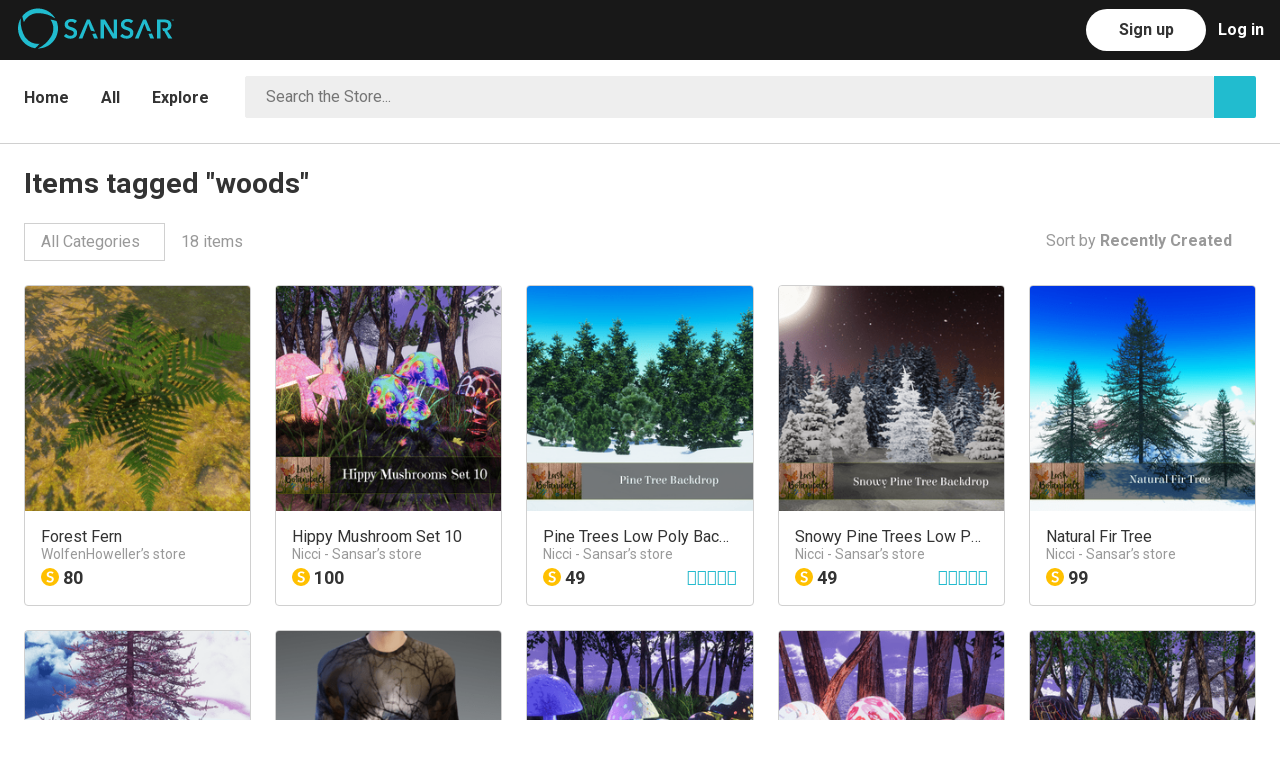

--- FILE ---
content_type: text/html; charset=utf-8
request_url: https://store.sansar.com/tags/woods
body_size: 10532
content:
<!doctype html>
<html lang="en">
    <head>
      <script>
        window.dataLayer = window.dataLayer || [];
        window.track = window.track || function(){(track.q=track.q || []).push(arguments);}
        
        
        track('set', 'app', 'marketplace');
        track('send', 'sansar_web_pageViewed');
      </script>
      
      <!-- Facebook Pixel Code -->
      <script>
      !function(f,b,e,v,n,t,s)
      {if(f.fbq)return;n=f.fbq=function(){n.callMethod?
      n.callMethod.apply(n,arguments):n.queue.push(arguments)};
      if(!f._fbq)f._fbq=n;n.push=n;n.loaded=!0;n.version='2.0';
      n.queue=[];t=b.createElement(e);t.async=!0;
      t.src=v;s=b.getElementsByTagName(e)[0];
      s.parentNode.insertBefore(t,s)}(window, document,'script',
      'https://connect.facebook.net/en_US/fbevents.js');
      fbq('init', '276862923729376');
      fbq('track', 'PageView');
      </script>
      <noscript><img height="1" width="1" style="display:none"
      src="https://www.facebook.com/tr?id=276862923729376&ev=PageView&noscript=1"
      /></noscript>
      <!-- End Facebook Pixel Code —>      <!-- Google Tag Manager -->
<script>(function(w,d,s,l,i){w[l]=w[l]||[];w[l].push({'gtm.start':
new Date().getTime(),event:'gtm.js'});var f=d.getElementsByTagName(s)[0],
j=d.createElement(s),dl=l!='dataLayer'?'&l='+l:'';j.async=true;j.src=
'https://www.googletagmanager.com/gtm.js?id='+i+dl;f.parentNode.insertBefore(j,f);
})(window,document,'script','dataLayer','GTM-K3MH7JG');</script>
<!-- End Google Tag Manager -->
      <title data-react-helmet="true">Items tagged &quot;woods&quot; | Sansar Store</title><meta data-react-helmet="true" name="og:type" content="website"/><meta data-react-helmet="true" name="og:locale" content="en_US"/><meta data-react-helmet="true" name="og:site_name" content="Sansar Store"/><meta data-react-helmet="true" name="apple-mobile-web-app-capable" content="yes"/><meta data-react-helmet="true" name="charset" content="utf-8"/><meta data-react-helmet="true" name="description" content="Shop and browse The Sansar Store, the official marketplace for the internet\&#x27;s leading social VR platform. Buy or sell items for your avatars, virtual reality experiences, and more."/><meta data-react-helmet="true" name="viewport" content="width=device-width, initial-scale=1"/><meta data-react-helmet="true" name="msapplication-TileColor" content="#ffffff"/><meta data-react-helmet="true" name="msapplication-TileImage" content="/ms-icon-144x144.png"/><meta data-react-helmet="true" name="theme-color" content="#ffffff"/><link data-react-helmet="true" rel="apple-touch-icon" sizes="57x57" href="/assets/apple-icon-57x57.png"/><link data-react-helmet="true" rel="apple-touch-icon" sizes="60x60" href="/assets/apple-icon-60x60.png"/><link data-react-helmet="true" rel="apple-touch-icon" sizes="72x72" href="/assets/apple-icon-72x72.png"/><link data-react-helmet="true" rel="apple-touch-icon" sizes="76x76" href="/assets/apple-icon-76x76.png"/><link data-react-helmet="true" rel="apple-touch-icon" sizes="114x114" href="/assets/apple-icon-114x114.png"/><link data-react-helmet="true" rel="apple-touch-icon" sizes="120x120" href="/assets/apple-icon-120x120.png"/><link data-react-helmet="true" rel="apple-touch-icon" sizes="144x144" href="/assets/apple-icon-144x144.png"/><link data-react-helmet="true" rel="apple-touch-icon" sizes="152x152" href="/assets/apple-icon-152x152.png"/><link data-react-helmet="true" rel="apple-touch-icon" sizes="180x180" href="/assets/apple-icon-180x180.png"/><link data-react-helmet="true" rel="apple-touch-icon" sizes="192x192" href="/assets/apple-icon-192x192.png"/><link data-react-helmet="true" rel="icon" type="image/png" sizes="192x192" href="/assets/android-icon-192x192.png"/><link data-react-helmet="true" rel="icon" type="image/png" sizes="32x32" href="https://sansarweb-media-production-w.akamaized.net/favicon_blue_v1-32x32.png"/><link data-react-helmet="true" rel="icon" type="image/png" sizes="96x96" href="https://sansarweb-media-production-w.akamaized.net/favicon_blue_v1-96x96.png"/><link data-react-helmet="true" rel="icon" type="image/png" sizes="16x16" href="https://sansarweb-media-production-w.akamaized.net/favicon_blue_v1-16x16.png"/><link data-react-helmet="true" rel="manifest" href="/manifest.json"/><link data-react-helmet="true" rel="stylesheet" type="text/css" href="https://fonts.googleapis.com/css?family=Roboto:400,300,700"/><link data-react-helmet="true" rel="stylesheet" type="text/css" charSet="UTF-8" href="https://code.ionicframework.com/ionicons/2.0.1/css/ionicons.min.css"/><style>/* http://meyerweb.com/eric/tools/css/reset/ v2.0 | 20110126 License: none (public domain) */ html, body, div, span, applet, object, iframe, h1, h2, h3, h4, h5, h6, p, blockquote, pre, a, abbr, acronym, address, big, cite, code, del, dfn, em, img, ins, kbd, q, s, samp, small, strike, strong, sub, sup, tt, var, b, u, i, center, dl, dt, dd, ol, ul, li, fieldset, form, label, legend, table, caption, tbody, tfoot, thead, tr, th, td, article, aside, canvas, details, embed, figure, figcaption, footer, header, hgroup, menu, nav, output, ruby, section, summary, time, mark, audio, video { margin: 0; padding: 0; border: 0; font-size: 100%; font: inherit; vertical-align: baseline; } /* HTML5 display-role reset for older browsers */ article, aside, details, figcaption, figure, footer, header, hgroup, menu, nav, section { display: block; } body { line-height: 1; } ol, ul { list-style: none; } blockquote, q { quotes: none; } blockquote:before, blockquote:after, q:before, q:after { content: ''; content: none; } table { border-collapse: collapse; border-spacing: 0; } /* Basscss Basic */ img { max-width: 100%; height: auto; } svg { max-height: 100%; } code, pre, samp { font-family: 'Roboto Mono', 'Source Code Pro', Menlo, Consolas, 'Liberation Mono', monospace; } code, samp { font-size: 87.5%; padding: .125em; } pre { font-size: 87.5%; overflow: scroll; } /* Sansar */ #app { width: 100%; height: 100%; } * { box-sizing: border-box; outline-color: transparent; outline-width: 0px; } html, button, input { font-family: 'Roboto', sans-serif; } html, body { font-size: 16px; height: 100%; } body { -moz-osx-font-smoothing: grayscale; -webkit-font-smoothing: antialiased; background: #fff; color: #333; font-family: 'Roboto', sans-serif; height: 100%; left: 0; line-height: 1.75; margin: 0; overflow-x: hidden; position: relative; } div { vertical-align: middle; } a { color: #21bccf; text-decoration: none; cursor: pointer; } a:hover, a:focus { color: #16808d; } h1 { font-size: 4.208726912921893rem; } h2 { font-size: 3.157334518321rem; } h3 { font-size: 2.3685930369999997rem; } h4 { font-size: 1.776889rem; } h5 { font-size: 1.333rem; } h6 { font-size: 1rem; } h1,h2,h3,h4,h5,h6 { margin-bottom: 1rem; line-height: 1.1; font-weight: 700; } p { margin: 0 0 1rem; } strong { font-weight: bold; } em { font-style: italic; } tt, code, kbd, samp { font-family: monospace; } hr { border: 0; height: 0; border-top: 1px solid rgba(0, 0, 0, 0.1); margin: 0; } input::-ms-clear { display: none; } .clearfix:before, .clearfix:after { content: ""; display: table; } .clearfix:after { clear: both; } /** * A class for providing accessibility readers what they need to read hidden elements * https://developer.yahoo.com/blogs/ydn/clip-hidden-content-better-accessibility-53456.html */ .visuallyHidden { position: absolute !important; clip: rect(1px, 1px, 1px, 1px); padding:0 !important; border:0 !important; height: 1px !important; width: 1px !important; overflow: hidden; } body:hover .visuallyHidden a, body:hover .visuallyHidden input, body:hover .visuallyHidden button { display: none !important; } .nowrap { white-space: nowrap; } .desktop-only, .desktop-navbar { display: block; } .mobile-only, .mobile-navbar { display: none; } .truncate { max-width: 100%; overflow: hidden; text-overflow: ellipsis; white-space: nowrap; } .muted { color: rgba(51,51,51,0.5); } .modalOverlay { background:  rgba(0, 0, 0, 0.5); bottom: 0px; height: 100%; left: 0px; position: fixed; right: 0px; text-align: center; top: 0px; width: 100%; z-index: 99999; } .modalOverlay:before { content: ''; display: inline-block; height: 100%; vertical-align: middle; } .modal { background: rgb(255, 255, 255); border-radius: 4px; border: 1px solid rgb(204, 204, 204); box-shadow: 1px 0 30px rgba(0, 0, 0, 0.1); box-sizing: border-box; display: inline-block; left: 50%; max-width: 600px; outline: 0; overflow: auto; position: absolute; top: 50%; transform: translate(-50%, -50%) !important; vertical-align: middle; width: 100%; } @media screen and (max-width: 64em) { .desktop-only { display: none; } .mobile-only { display: block; } } @media screen and (max-width: 915px) { .desktop-navbar { display: none; } .mobile-navbar { display: block; } } @media screen and (max-width: 52em) { h1 { font-size: 3.157334518321rem; } h2 { font-size: 2.3685930369999997rem; } h3 { font-size: 1.776889rem; } h4 { font-size: 1.333rem; } h5 { font-size: 1rem; } } @media screen and (max-width: 40em) { h1 { font-size: 2.3685930369999997rem; } h2 { font-size: 1.776889rem; } h3 { font-size: 1.333rem; } }</style><style>.jq-dropdown { position: absolute; z-index: 1039; } .jq-dropdown-menu, .jq-dropdown-panel { min-width: 180px; max-width: 360px; list-style: none; background: #fff; border: solid 1px #ddd; border-radius: 0; box-shadow: 0 5px 10px rgba(0, 0, 0, .15); overflow: visible; padding: 4px 0; margin: 0; } .jq-dropdown-panel { padding: 10px; } .jq-dropdown.jq-dropdown-tip { margin-top: 8px; } .jq-dropdown.jq-dropdown-tip:before { position: absolute; top: -6px; left: 9px; content: ''; border-left: 7px solid transparent; border-right: 7px solid transparent; border-bottom: 7px solid #ddd; display: inline-block; } .jq-dropdown.jq-dropdown-tip:after { position: absolute; top: -5px; left: 10px; content: ''; border-left: 6px solid transparent; border-right: 6px solid transparent; border-bottom: 6px solid #fff; display: inline-block; } .jq-dropdown.jq-dropdown-tip.jq-dropdown-anchor-right:before { left: auto; right: 9px; } .jq-dropdown.jq-dropdown-tip.jq-dropdown-anchor-right { left: auto; right: 10px; } .jq-dropdown.jq-dropdown-tip.jq-dropdown-anchor-center:before { left: auto; right: calc(50% - 9px); } .jq-dropdown.jq-dropdown-tip.jq-dropdown-anchor-center:after { left: auto; right: calc(50% - 8px); } .jq-dropdown.jq-dropdown-scroll .jq-dropdown-menu,  .jq-dropdown.jq-dropdown-scroll .jq-dropdown-panel { max-height: 180px; overflow: auto; } .jq-dropdown-menu li { list-style: none; padding: 0 0; margin: 0; line-height: 18px; } .jq-dropdown-menu li > a, .jq-dropdown-menu label { display: block; color: #333; text-decoration: none; padding: .5rem 1rem; margin: 0; white-space: nowrap; font-size: 16px; }  .jq-dropdown-menu li > a:hover, .jq-dropdown-menu label:hover { background-color: #f5f5f5; color: #333; cursor: pointer; width: 100%; } .jq-dropdown-menu .jq-dropdown-divider { font-size: 1px; border-top: solid 1px #e5e5e5; padding: 0; margin: 5px 0; } jq-dropdown .jq-dropdown-menu li.current-user { color: #333; padding: .5rem 1rem; } #category-dropdown.jq-dropdown .jq-dropdown-menu li > a { text-align: left; padding-left: 16px; padding-right: calc(16px * 4); }</style><style>.inline{ display:inline } .block{ display:block } .inline-block{ display:inline-block } .table{ display:table } .table-cell{ display:table-cell } .overflow-hidden{ overflow:hidden } .overflow-scroll{ overflow:scroll } .overflow-auto{ overflow:auto } .clearfix:before, .clearfix:after{ content:" "; display:table } .clearfix:after{ clear:both } .left{ float:left } .right{ float:right } .fit{ max-width:100% } .max-width-1{ max-width:24rem } .max-width-2{ max-width:32rem } .max-width-3{ max-width:48rem } .max-width-4{ max-width:64rem } .border-box{ box-sizing:border-box } .align-baseline{ vertical-align:baseline } .align-top{ vertical-align:top } .align-middle{ vertical-align:middle } .align-bottom{ vertical-align:bottom } .m0{ margin:0 } .mt0{ margin-top:0 } .mr0{ margin-right:0 } .mb0{ margin-bottom:0 } .ml0{ margin-left:0 } .mx0{ margin-left:0; margin-right:0 } .my0{ margin-top:0; margin-bottom:0 } .m1{ margin:.5rem } .mt1{ margin-top:.5rem } .mr1{ margin-right:.5rem } .mb1{ margin-bottom:.5rem } .ml1{ margin-left:.5rem } .mx1{ margin-left:.5rem; margin-right:.5rem } .my1{ margin-top:.5rem; margin-bottom:.5rem } .m2{ margin:1rem } .mt2{ margin-top:1rem } .mr2{ margin-right:1rem } .mb2{ margin-bottom:1rem } .ml2{ margin-left:1rem } .mx2{ margin-left:1rem; margin-right:1rem } .my2{ margin-top:1rem; margin-bottom:1rem } .m3{ margin:2rem } .mt3{ margin-top:2rem } .mr3{ margin-right:2rem } .mb3{ margin-bottom:2rem } .ml3{ margin-left:2rem } .mx3{ margin-left:2rem; margin-right:2rem } .my3{ margin-top:2rem; margin-bottom:2rem } .m4{ margin:4rem } .mt4{ margin-top:4rem } .mr4{ margin-right:4rem } .mb4{ margin-bottom:4rem } .ml4{ margin-left:4rem } .mx4{ margin-left:4rem; margin-right:4rem } .my4{ margin-top:4rem; margin-bottom:4rem } .mxn1{ margin-left:-.5rem; margin-right:-.5rem; } .mxn2{ margin-left:-1rem; margin-right:-1rem; } .mxn3{ margin-left:-2rem; margin-right:-2rem; } .mxn4{ margin-left:-4rem; margin-right:-4rem; } .ml-auto{ margin-left:auto } .mr-auto{ margin-right:auto } .mx-auto{ margin-left:auto; margin-right:auto; } .p0{ padding:0 } .pt0{ padding-top:0 } .pr0{ padding-right:0 } .pb0{ padding-bottom:0 } .pl0{ padding-left:0 } .px0{ padding-left:0; padding-right:0 } .py0{ padding-top:0;  padding-bottom:0 } .p1{ padding:.5rem } .pt1{ padding-top:.5rem } .pr1{ padding-right:.5rem } .pb1{ padding-bottom:.5rem } .pl1{ padding-left:.5rem } .py1{ padding-top:.5rem; padding-bottom:.5rem } .px1{ padding-left:.5rem; padding-right:.5rem } .p2{ padding:1rem } .pt2{ padding-top:1rem } .pr2{ padding-right:1rem } .pb2{ padding-bottom:1rem } .pl2{ padding-left:1rem } .py2{ padding-top:1rem; padding-bottom:1rem } .px2{ padding-left:1rem; padding-right:1rem } .p3{ padding:2rem } .pt3{ padding-top:2rem } .pr3{ padding-right:2rem } .pb3{ padding-bottom:2rem } .pl3{ padding-left:2rem } .py3{ padding-top:2rem; padding-bottom:2rem } .px3{ padding-left:2rem; padding-right:2rem } .p4{ padding:4rem } .pt4{ padding-top:4rem } .pr4{ padding-right:4rem } .pb4{ padding-bottom:4rem } .pl4{ padding-left:4rem } .py4{ padding-top:4rem; padding-bottom:4rem } .px4{ padding-left:4rem; padding-right:4rem } .col{ float:left; box-sizing:border-box; } .col-right{ float:right; box-sizing:border-box; } .col-1{ width:8.33333%; } .col-2{ width:16.66667%; } .col-3{ width:25%; } .col-4{ width:33.33333%; } .col-5{ width:41.66667%; } .col-6{ width:50%; } .col-7{ width:58.33333%; } .col-8{ width:66.66667%; } .col-9{ width:75%; } .col-10{ width:83.33333%; } .col-11{ width:91.66667%; } .col-12{ width:100%; } @media (min-width: 40em){ .sm-col{ float:left; box-sizing:border-box; } .sm-col-right{ float:right; box-sizing:border-box; } .sm-col-1{ width:8.33333%; } .sm-col-2{ width:16.66667%; } .sm-col-3{ width:25%; } .sm-col-4{ width:33.33333%; } .sm-col-5{ width:41.66667%; } .sm-col-6{ width:50%; } .sm-col-7{ width:58.33333%; } .sm-col-8{ width:66.66667%; } .sm-col-9{ width:75%; } .sm-col-10{ width:83.33333%; } .sm-col-11{ width:91.66667%; } .sm-col-12{ width:100%; } } @media (min-width: 52em){ .md-col{ float:left; box-sizing:border-box; } .md-col-right{ float:right; box-sizing:border-box; } .md-col-1{ width:8.33333%; } .md-col-2{ width:16.66667%; } .md-col-3{ width:25%; } .md-col-4{ width:33.33333%; } .md-col-5{ width:41.66667%; } .md-col-6{ width:50%; } .md-col-7{ width:58.33333%; } .md-col-8{ width:66.66667%; } .md-col-9{ width:75%; } .md-col-10{ width:83.33333%; } .md-col-11{ width:91.66667%; } .md-col-12{ width:100%; } } @media (min-width: 64em){ .lg-col{ float:left; box-sizing:border-box; } .lg-col-right{ float:right; box-sizing:border-box; } .lg-col-1{ width:8.33333%; } .lg-col-2{ width:16.66667%; } .lg-col-3{ width:25%; } .lg-col-4{ width:33.33333%; } .lg-col-5{ width:41.66667%; } .lg-col-6{ width:50%; } .lg-col-7{ width:58.33333%; } .lg-col-8{ width:66.66667%; } .lg-col-9{ width:75%; } .lg-col-10{ width:83.33333%; } .lg-col-11{ width:91.66667%; } .lg-col-12{ width:100%; } } .max-width-5 { max-width: 76rem; } @media (min-width: 76rem) { .xl-col { float: left; box-sizing: border-box; } .xl-col-right { float: right; box-sizing: border-box; } .xl-col-1 { width: calc(1/12 * 100%); } .xl-col-2 { width: calc(2/12 * 100%); } .xl-col-3 { width: calc(3/12 * 100%); } .xl-col-4 { width: calc(4/12 * 100%); } .xl-col-5 { width: calc(5/12 * 100%); } .xl-col-6 { width: calc(6/12 * 100%); } .xl-col-7 { width: calc(7/12 * 100%); } .xl-col-8 { width: calc(8/12 * 100%); } .xl-col-9 { width: calc(9/12 * 100%); } .xl-col-10 { width: calc(10/12 * 100%); } .xl-col-11 { width: calc(11/12 * 100%); } .xl-col-12 { width: 100%; } } .dpr1 { padding-right: .5rem; } .dpl1 { padding-left: .5rem; } @media screen and (max-width: 40em){ .dpr1, .dpl1 { padding-left: 0; padding-right: 0; } }</style><style data-styled-components="iECmZH eBPLrl fQrtUI bpWWIV Gvkfm jSamNi dZjmjv kXFqFM chgxQg hLDEOG lhmIOZ iaofyv cGfRds lnDfsH fBsVSr kcJHqE kkpfay cAaUIq hooxyw gjOexq MaLSI dFWgYq eSJTYD cIwJUW iVNJAM kwwej iCSkxh dkulbZ jvMljl dURQKv dHnBLM crhkdE kHWpCe ZQcre iGfdMI kjlFPc iQJnij eaSGTx cWzFbr jFqvEI iAwDCJ jodgmb cpHXjY jhEZfy hnCkSH fTxKZj">
/* sc-component-id: Button-sc-1wzbdpv-0-a */
.lhmIOZ{background:transparent;border-radius:30px;border:1px solid rgba(51,51,51,0.35);color:rgba(51,51,51,0.85);cursor:pointer;display:inline-block;font-size:16px;font-weight:700;height:42px;line-height:1.5;min-width:120px;outline:none;padding:8px 30px;text-align:center;-webkit-text-decoration:none !important;text-decoration:none !important;text-transform:uppercase;-webkit-transition:all .2s ease;transition:all .2s ease;-webkit-user-select:none;-moz-user-select:none;-ms-user-select:none;user-select:none;vertical-align:middle;white-space:nowrap;border-color:transparent;background:#ffffff;color:#fff;} .lhmIOZ:hover,.lhmIOZ:focus{border-color:#333;-webkit-text-decoration:none;text-decoration:none;color:#333;} .lhmIOZ:disabled{opacity:0.5;cursor:not-allowed;} .lhmIOZ:hover,.lhmIOZ:focus{background:#f2f2f2;border-color:transparent;color:#fff;} .lhmIOZ:disabled{border-color:transparent;color:#fff;} .lhmIOZ:disabled:hover,.lhmIOZ:disabled:focus{background:#ffffff;opacity:0.5;cursor:not-allowed;}
/* sc-component-id: NavBarComponents__Header-sc-z43nhy-0 */
.fQrtUI{position:absolute;top:0;width:100%;z-index:99;background:#181818;}
/* sc-component-id: NavBarComponents__Nav-sc-z43nhy-1 */
.bpWWIV{height:60px;position:relative;}
/* sc-component-id: NavBarComponents__LeftMenuBar-sc-z43nhy-2 */
.Gvkfm{float:left;list-style:none;margin-left:calc(50px + (24px * 0.5));padding:0;} .Gvkfm li{float:left;margin-left:calc(16px * 2);padding:0;} .Gvkfm li a{color:rgba(255,255,255,0.45);display:block;font-weight:700;height:60px;line-height:60px;} .Gvkfm li a:hover,.Gvkfm li a:focus,.Gvkfm li a:active{color:rgba(255,255,255,0.9);-webkit-text-decoration:none;text-decoration:none;} .Gvkfm li a.active{color:rgba(255,255,255,0.9);}
/* sc-component-id: NavBarComponents__Logo-sc-z43nhy-4 */
.dZjmjv{background-image:url("https://sansarweb-media-production-w.akamaized.net/web128x128Blue.png");display:block;height:50px;margin:calc((60px - 50px) / 2);width:50px;background-size:cover;background-position:50% 50%;}
/* sc-component-id: CommonNavComponents__RightMenuBar-sc-pnv3e5-0 */
.chgxQg{list-style:none;float:right;margin-right:16px;padding:0;color:rgba(255,255,255,0.45);} .chgxQg > li{float:right;margin-left:12px;padding:3px 0 0;}
/* sc-component-id: Tabs__Nav-sc-1ucyr2m-0 */
.kkpfay{width:100%;height:100%;min-height:68px;border-bottom:1px solid #e0e0e0;}
/* sc-component-id: Tabs__List-sc-1ucyr2m-1 */
.cAaUIq{display:block;height:100%;list-style:none;margin:0;padding:0;width:100%;}
/* sc-component-id: Dropdown__Wrapper-sc-ufkcyr-0 */
.iGfdMI{float:left;position:relative;} @media screen and (max-width:40em){.iGfdMI{width:100%;}}
/* sc-component-id: Dropdown__Selected-sc-ufkcyr-1 */
.kjlFPc{float:right;color:rgba(51,51,51,0.5);border:1px solid #d0d0d0;padding:0.25em 1em;} .kjlFPc:hover{color:#333;} .kjlFPc:active,.kjlFPc:focus{color:#333;} @media screen and (max-width:40em){.kjlFPc{width:100%;}}
/* sc-component-id: DropdownWithOptions__Wrapper-sc-1cqlana-0 */
.dFWgYq{float:left;position:relative;z-index:50;}
/* sc-component-id: DropdownWithOptions__Selected-sc-1cqlana-1 */
.eSJTYD{color:#333;} .eSJTYD:hover{color:#333;} .eSJTYD:focus,.eSJTYD:hover{color:#333;}
/* sc-component-id: DesktopNavComponents__LogInLink-sc-10t0ch1-4 */
.hLDEOG{color:rgba(255,255,255,0.45);display:block;font-weight:700;height:60px;line-height:60px;margin-top:-3px;} .hLDEOG:hover,.hLDEOG:focus,.hLDEOG:active{color:rgba(255,255,255,0.9);-webkit-text-decoration:none;text-decoration:none;}
/* sc-component-id: sc-keyframes-iECmZH */
@-webkit-keyframes iECmZH{0%{-webkit-transform:rotate(0deg);-ms-transform:rotate(0deg);transform:rotate(0deg);}100%{-webkit-transform:rotate(360deg);-ms-transform:rotate(360deg);transform:rotate(360deg);}} @keyframes iECmZH{0%{-webkit-transform:rotate(0deg);-ms-transform:rotate(0deg);transform:rotate(0deg);}100%{-webkit-transform:rotate(360deg);-ms-transform:rotate(360deg);transform:rotate(360deg);}}
/* sc-component-id: TestNavbar__ButtonText-sc-11bwuw4-1 */
.iaofyv{color:#333;text-transform:none;}
/* sc-component-id: TestNavbar__TestLogo-sc-11bwuw4-2 */
.kXFqFM{float:left;width:156px;height:41px;margin-top:8px;}
/* sc-component-id: TestNavbar__LogoLink-sc-11bwuw4-3 */
.jSamNi{margin-left:-76px;}
/* sc-component-id: sc-1sozfsc-8-GridComponents__BrowseGrid-bTqqfE */
.cWzFbr{display:grid;grid-gap:24px 24px;margin-bottom:24px;grid-template-columns:repeat(auto-fill,minmax(220px,1fr));} @media screen and (max-width:900px){.cWzFbr{grid-template-columns:repeat(auto-fill,minmax(200px,1fr));}} @media screen and (max-width:500px){.cWzFbr{grid-template-columns:repeat(auto-fill,minmax(164px,1fr));}} @media screen and (max-width:400px){.cWzFbr{grid-template-columns:1fr 1fr;}}
/* sc-component-id: BrowseNavigationComponents__BrowseNavigationContainer-sc-95xwie-0 */
.lnDfsH{border-bottom:1px solid #d0d0d0;} .lnDfsH nav{border:none;} @media screen and (max-width:1400px){.lnDfsH{border-color:#d0d0d0;}}
/* sc-component-id: Layout__Wrapper-sc-xj914t-0 */
.eBPLrl{position:relative;width:100%;height:100%;margin:0;padding:0;}
/* sc-component-id: Layout__Main-sc-xj914t-1 */
.cGfRds{min-height:calc(100% - 341px);margin:0;padding:60px 0 0 0;width:100%;} @media screen and (max-width:40em){.cGfRds{min-height:calc(100% - 693px);}}
/* sc-component-id: Layout__LayoutContainer-sc-xj914t-2 */
.kcJHqE{margin:0 auto;max-width:1200px;padding:0 24px calc(24px * 2) 24px;position:relative;width:100%;}
/* sc-component-id: Layout__StoreContainer-sc-xj914t-3 */
.dHnBLM{max-width:1400px;}
/* sc-component-id: TextColorAnchor-kHXRFq */
.gjOexq{color:#333;display:inline-block;margin-right:32px;padding:20px 0 16px;font-weight:700;padding:24px 0;} .gjOexq:hover{color:rgba(51,51,51,0.5);} .gjOexq.active{color:#21bccf;}
/* sc-component-id: TextColorAnchor-ezaNGD */
.MaLSI{color:#333;display:inline-block;margin-right:32px;padding:20px 0 16px;font-weight:700;padding:24px 0;float:none;vertical-align:top;} .MaLSI:hover{color:rgba(51,51,51,0.5);} .MaLSI.active{color:#21bccf;} .MaLSI a:hover{color:rgba(51,51,51,0.5);}
/* sc-component-id: sc-1sozfsc-2-GridComponents__GridItem-FWRwh */
.hooxyw{float:left;padding:0 12px 24px 12px;margin:0;width:50%;padding:0;float:left;width:auto;} @media screen and (max-width:40em){.hooxyw{display:none;}}
/* sc-component-id: sc-bwzfXH */
.cIwJUW .ion-android-arrow-dropdown{margin-left:0.25rem;}
/* sc-component-id: sc-htpNat */
.iVNJAM{display:none;font-weight:normal;} @media screen and (max-width:40em){.iVNJAM{z-index:55;padding:16px 16px 16px 0;display:block;}}
/* sc-component-id: sc-bxivhb */
.kwwej{font-size:24px !important;padding:0;}
/* sc-component-id: sc-ifAKCX */
.dkulbZ{position:relative;display:block;float:left;border:1px solid #eee;width:calc(100% - 42px);padding-left:16px;background:#fff;border-radius:2px;box-sizing:border-box;background-color:#eee;}
/* sc-component-id: sc-EHOje */
.jvMljl{width:100%;height:40px;border:none;color:#333;padding-left:4px;line-height:40px;font-size:16px;background-color:#eee;}
/* sc-component-id: sc-bZQynM */
.dURQKv{background-color:#21bccf;border-radius:0 2px 2px 0;color:white;cursor:pointer;display:inline-block;font-size:20px;height:42px;line-height:42px;text-align:center;width:42px;}
/* sc-component-id: sc-gzVnrw */
.iCSkxh{padding:calc(16px) 0;display:block;float:none;overflow:hidden;}
/* sc-component-id: sc-xj914t-3-Layout__StoreContainer-iLnvJP */
.fBsVSr{max-width:1400px;max-width:1400px !important;padding-bottom:0;}
/* sc-component-id: sc-dnqmqq */
.iQJnij{margin-left:0.5rem;}
/* sc-component-id: sc-kGXeez */
.ZQcre{display:inline-block;} .ZQcre > div{margin-right:1rem;}
/* sc-component-id: sc-ckVGcZ */
.kHWpCe{padding-bottom:24px;}
/* sc-component-id: sc-kEYyzF */
.eaSGTx{margin-bottom:16px;}
/* sc-component-id: sc-iAyFgw */
.crhkdE{padding-top:24px;} .crhkdE h1{margin:0;padding-bottom:24px;font-size:1.776889rem;}
/* sc-component-id: sc-bMvGRv */
.jFqvEI{width:100%;font-size:0.875rem;background:#181818;color:rgba(255,255,255,0.45);text-align:center;}
/* sc-component-id: sc-CtfFt */
.iAwDCJ{padding:16px;}
/* sc-component-id: sc-laTMn */
.jhEZfy{color:rgba(255,255,255,0.9);margin:0 0 16px;}
/* sc-component-id: sc-hGoxap */
.jodgmb{display:inline-block;vertical-align:top;padding:0;list-style:none;text-align:left;width:auto;margin:16px 140px 16px 0;} .jodgmb:last-child{margin-right:0;} @media screen and (max-width:40em){.jodgmb{width:100%;margin-right:0;}}
/* sc-component-id: sc-fjmCvl */
@media screen and (max-width:40em){.cpHXjY{text-align:center;}}
/* sc-component-id: sc-TFwJa */
.hnCkSH{color:rgba(255,255,255,0.45);} .hnCkSH:hover,.hnCkSH:focus{color:rgba(255,255,255,0.9);}
/* sc-component-id: sc-bHwgHz */
.fTxKZj{padding:24px 0;border-top:1px solid #333;}</style>
    </head>
    <body>
      <!-- Google Tag Manager (noscript) -->
<noscript><iframe src="https://www.googletagmanager.com/ns.html?id=GTM-K3MH7JG"
height="0" width="0" style="display:none;visibility:hidden"></iframe></noscript>
<!-- End Google Tag Manager (noscript) -->
      <div id="app"><div class="Layout__Wrapper-sc-xj914t-0 eBPLrl" data-reactroot=""><header class="NavBarComponents__Header-sc-z43nhy-0 fQrtUI" role="banner" id="navbar" style="height:60px;overflow-y:hidden"><nav class="NavBarComponents__Nav-sc-z43nhy-1 bpWWIV"><ul class="NavBarComponents__LeftMenuBar-sc-z43nhy-2 Gvkfm" role="menubar"><li role="menuitem"><a class="TestNavbar__LogoLink-sc-11bwuw4-3 jSamNi" href="https://www.sansar.com" id="logo-link"><div class="mobile-only"><span class="NavBarComponents__Logo-sc-z43nhy-4 dZjmjv"><span class="visuallyHidden">home link</span></span></div><div class="desktop-only"><img class="TestNavbar__TestLogo-sc-11bwuw4-2 kXFqFM" src="https://sansarweb-media-production-w.akamaized.net/sansar_logo_2019.svg"/></div></a></li><li class="desktop-only"></li></ul><ul class="CommonNavComponents__RightMenuBar-sc-pnv3e5-0 chgxQg"><li role="menuitem"><a class="DesktopNavComponents__LogInLink-sc-10t0ch1-4 hLDEOG" href="/auth/in" style="color:#fff">Log in</a></li><li role="menuitem"><a class="Button-sc-1wzbdpv-0-a lhmIOZ" color="#ffffff" style="margin-top:6px" href="https://account.sansar.com/register"><span class="TestNavbar__ButtonText-sc-11bwuw4-1 iaofyv">Sign up</span></a></li></ul></nav></header><main class="Layout__Main-sc-xj914t-1 cGfRds"><div class="BrowseNavigationComponents__BrowseNavigationContainer-sc-95xwie-0 lnDfsH"><section class="sc-xj914t-3-Layout__StoreContainer-iLnvJP fBsVSr Layout__LayoutContainer-sc-xj914t-2 kcJHqE"><nav class="Tabs__Nav-sc-1ucyr2m-0 kkpfay"><ul class="Tabs__List-sc-1ucyr2m-1 cAaUIq"><li class="sc-1sozfsc-2-GridComponents__GridItem-FWRwh hooxyw"><a class="TextColorAnchor-kHXRFq gjOexq" href="/">Home</a><a class="TextColorAnchor-kHXRFq gjOexq" href="/all">All</a><div class="TextColorAnchor-ezaNGD MaLSI DropdownWithOptions__Wrapper-sc-1cqlana-0 dFWgYq"><a class="DropdownWithOptions__Selected-sc-1cqlana-1 eSJTYD" href="javascript:;"><span class="sc-bwzfXH cIwJUW"><strong>Explore <span class="ion-android-arrow-dropdown"></span></strong></span></a></div></li><div class="sc-htpNat iVNJAM DropdownWithOptions__Wrapper-sc-1cqlana-0 dFWgYq"><a class="DropdownWithOptions__Selected-sc-1cqlana-1 eSJTYD" href="javascript:;"><span class="ion-android-menu sc-bxivhb kwwej"><span class="visuallyHidden">click to open dropdown</span></span></a></div><div class="sc-gzVnrw iCSkxh"><form class="sc-ifAKCX dkulbZ"><input type="text" class="sc-EHOje jvMljl" placeholder="Search the Store..." value=""/></form><span class="ion-search sc-bZQynM dURQKv"></span></div></ul></nav></section></div><section class="Layout__StoreContainer-sc-xj914t-3 dHnBLM Layout__LayoutContainer-sc-xj914t-2 kcJHqE"><div class="clearfix sc-iAyFgw crhkdE"><h1>Items tagged &quot;woods&quot;</h1><div class="sc-ckVGcZ kHWpCe"><div class="sc-kGXeez ZQcre"><div class="Dropdown__Wrapper-sc-ufkcyr-0 iGfdMI"><a class="Dropdown__Selected-sc-ufkcyr-1 kjlFPc" href="javascript:;"><span>All Categories<span class="ion-android-arrow-dropdown sc-dnqmqq iQJnij"></span></span></a></div></div><div class="clearfix"></div></div></div><section class="sc-1sozfsc-8-GridComponents__BrowseGrid-bTqqfE cWzFbr"></section></section></main><footer class="sc-bMvGRv jFqvEI"><div class="sc-CtfFt iAwDCJ"><ul class="sc-hGoxap jodgmb"><li class="sc-fjmCvl cpHXjY"><h6 class="sc-laTMn jhEZfy">Sansar</h6></li><li class="sc-fjmCvl cpHXjY"><a class="sc-TFwJa hnCkSH" href="https://atlas.sansar.com">Worlds</a></li><li class="sc-fjmCvl cpHXjY"><a class="sc-TFwJa hnCkSH" href="https://events.sansar.com">Events</a></li><li class="sc-fjmCvl cpHXjY"><a class="sc-TFwJa hnCkSH" href="/">Store</a></li><li class="sc-fjmCvl cpHXjY"><a class="sc-TFwJa hnCkSH" href="https://www.sansar.com/download">Download</a></li><li class="sc-fjmCvl cpHXjY"><a class="sc-TFwJa hnCkSH" href="https://account.sansar.com/subscriptions">Subscribe</a></li><li class="sc-fjmCvl cpHXjY"><a class="sc-TFwJa hnCkSH" href="https://discord.com/invite/sansarofficial">Community</a></li><li class="sc-fjmCvl cpHXjY"><a class="sc-TFwJa hnCkSH" href="https://docs.sansar.com/">Docs</a></li></ul><ul class="sc-hGoxap jodgmb"><li class="sc-fjmCvl cpHXjY"><h6 class="sc-laTMn jhEZfy">Company</h6></li><li class="sc-fjmCvl cpHXjY"><a class="sc-TFwJa hnCkSH" href="https://www.sansar.com/terms-of-service" target="_blank" rel="noopener noreferrer">Terms of service</a></li><li class="sc-fjmCvl cpHXjY"><a class="sc-TFwJa hnCkSH" href="https://www.sansar.com/privacy" target="_blank" rel="noopener noreferrer">Privacy</a></li><li class="sc-fjmCvl cpHXjY"><a class="sc-TFwJa hnCkSH" href="https://tv.sansar.com" target="_blank" rel="noopener noreferrer">Sansar TV</a></li><li class="sc-fjmCvl cpHXjY"><a class="sc-TFwJa hnCkSH" href="https://www.sansar.com/contact-us">Contact Us</a></li><li class="sc-fjmCvl cpHXjY"><a class="sc-TFwJa hnCkSH" href="https://www.sansar.com/about-us">About Us</a></li></ul><ul class="sc-hGoxap jodgmb"><li class="sc-fjmCvl cpHXjY"><h6 class="sc-laTMn jhEZfy">Follow us</h6></li><li class="sc-fjmCvl cpHXjY"><a class="sc-TFwJa hnCkSH" href="https://www.facebook.com/SansarOfficial/" target="_blank" rel="noopener noreferrer">Facebook</a></li><li class="sc-fjmCvl cpHXjY"><a class="sc-TFwJa hnCkSH" href="https://x.com/sansarofficial" target="_blank" rel="noopener noreferrer">X</a></li><li class="sc-fjmCvl cpHXjY"><a class="sc-TFwJa hnCkSH" href="https://www.youtube.com/sansar" target="_blank" rel="noopener noreferrer">YouTube</a></li><li class="sc-fjmCvl cpHXjY"><a class="sc-TFwJa hnCkSH" href="https://www.flickr.com/photos/sansarofficial" target="_blank" rel="noopener noreferrer">Flickr</a></li><li class="sc-fjmCvl cpHXjY"><a class="sc-TFwJa hnCkSH" href="https://www.instagram.com/sansarofficial/" target="_blank" rel="noopener noreferrer">Instagram</a></li><li class="sc-fjmCvl cpHXjY"><a class="sc-TFwJa hnCkSH" href="https://discord.com/invite/sansarofficial">Discord</a></li></ul></div><div class="sc-bHwgHz fTxKZj">© <!-- -->2026<!-- --> Sansar. All Rights Reserved</div></footer></div></div>
<script charSet="UTF-8">window.__STATE__={"alert":{"message":"","open":false},"auth":{"user":null},"categories":{"tree":[{"id":"001cefbb-b2b6-4abc-9695-e5191043f9fe","depth":0,"left":0,"name":"Avatar Looks","right":21,"parentId":null,"slug":"avatar-looks"},{"id":"289ee663-c2f3-40cd-a709-51d58c862f09","depth":1,"left":1,"name":"Accessories","right":12,"parentId":"001cefbb-b2b6-4abc-9695-e5191043f9fe","slug":"accessories"},{"id":"2b48d02e-4202-43d6-91c1-bfbb1746ffb6","depth":2,"left":2,"name":"Bracelets","right":3,"parentId":"289ee663-c2f3-40cd-a709-51d58c862f09","slug":"bracelets"},{"id":"4ae04f0b-7aa8-44a7-ad5f-7c0b5304dd59","depth":2,"left":4,"name":"Ears","right":5,"parentId":"289ee663-c2f3-40cd-a709-51d58c862f09","slug":"ears"},{"id":"ddb3af31-02ca-40fe-95be-bc762c2dbccc","depth":2,"left":6,"name":"Glasses","right":7,"parentId":"289ee663-c2f3-40cd-a709-51d58c862f09","slug":"glasses"},{"id":"bcc328f2-370a-4a15-8ca0-883932f62d7f","depth":2,"left":8,"name":"Necklace","right":9,"parentId":"289ee663-c2f3-40cd-a709-51d58c862f09","slug":"necklace"},{"id":"856fd0c1-2db0-420d-8b98-30637906e0a7","depth":2,"left":10,"name":"Rings","right":11,"parentId":"289ee663-c2f3-40cd-a709-51d58c862f09","slug":"rings"},{"id":"af925a2b-174f-4af7-a776-707c2e1f4301","depth":1,"left":13,"name":"Avatars","right":14,"parentId":"001cefbb-b2b6-4abc-9695-e5191043f9fe","slug":"avatars"},{"id":"c2cf533e-44ad-430c-b132-e5777775bf71","depth":1,"left":15,"name":"Clothing","right":16,"parentId":"001cefbb-b2b6-4abc-9695-e5191043f9fe","slug":"clothing"},{"id":"2073a9df-42d3-4f5c-b518-af5522b58dcb","depth":1,"left":17,"name":"Hair","right":18,"parentId":"001cefbb-b2b6-4abc-9695-e5191043f9fe","slug":"hair"},{"id":"e915ee90-d77a-410d-870d-01058133ea8e","depth":1,"left":19,"name":"Emotes","right":20,"parentId":"001cefbb-b2b6-4abc-9695-e5191043f9fe","slug":"emotes"},{"id":"b1d8ad1f-bb78-43e9-a1f7-a469e281bd1e","depth":0,"left":20,"name":"Scene creation","right":51,"parentId":null,"slug":"scene-creation"},{"id":"5f0171c1-0d00-4740-b242-c1d07e7a123a","depth":1,"left":21,"name":"3D models","right":40,"parentId":"b1d8ad1f-bb78-43e9-a1f7-a469e281bd1e","slug":"3d-models"},{"id":"882bfb1b-8ad5-4810-a211-a38eb986c51f","depth":2,"left":22,"name":"Architecture","right":23,"parentId":"5f0171c1-0d00-4740-b242-c1d07e7a123a","slug":"architecture"},{"id":"c820966f-f41a-458c-97c7-09dbf16b29d6","depth":2,"left":24,"name":"Character Models","right":25,"parentId":"5f0171c1-0d00-4740-b242-c1d07e7a123a","slug":"character-models"},{"id":"5c816075-f251-416b-adc1-0f00d9f2d735","depth":2,"left":26,"name":"Environment","right":27,"parentId":"5f0171c1-0d00-4740-b242-c1d07e7a123a","slug":"environment"},{"id":"b3fc5662-76b3-4d9d-a0eb-c74f6745b00d","depth":2,"left":28,"name":"Furnishings","right":29,"parentId":"5f0171c1-0d00-4740-b242-c1d07e7a123a","slug":"furnishings"},{"id":"64a1f5ec-dadb-4436-9934-8f8826306b05","depth":2,"left":30,"name":"Lighting","right":31,"parentId":"5f0171c1-0d00-4740-b242-c1d07e7a123a","slug":"lighting"},{"id":"e0193863-42df-4f59-a37e-083f92205498","depth":2,"left":32,"name":"Media Surfaces","right":33,"parentId":"5f0171c1-0d00-4740-b242-c1d07e7a123a","slug":"media-surfaces"},{"id":"24142548-a901-4d2c-b71b-166932ee1517","depth":2,"left":34,"name":"Miscellaneous","right":35,"parentId":"5f0171c1-0d00-4740-b242-c1d07e7a123a","slug":"miscellaneous"},{"id":"b02ee4f2-17ed-4dfd-b2d6-cc6692ca313e","depth":2,"left":36,"name":"Sports\u002FGames","right":37,"parentId":"5f0171c1-0d00-4740-b242-c1d07e7a123a","slug":"sportsgames"},{"id":"837cdd36-f2cc-48a0-aab0-96e65c2b7f4f","depth":2,"left":38,"name":"Vehicles","right":39,"parentId":"5f0171c1-0d00-4740-b242-c1d07e7a123a","slug":"vehicles"},{"id":"242412d7-e695-4402-a0c5-62d830105519","depth":1,"left":41,"name":"Audio","right":46,"parentId":"b1d8ad1f-bb78-43e9-a1f7-a469e281bd1e","slug":"audio"},{"id":"1bcfe40a-51e8-470d-abb2-33d89b0f37e8","depth":2,"left":42,"name":"Music","right":43,"parentId":"242412d7-e695-4402-a0c5-62d830105519","slug":"music"},{"id":"dee01df1-94b4-46d0-a7a4-c8f01f19f84d","depth":2,"left":44,"name":"Sound Effects","right":45,"parentId":"242412d7-e695-4402-a0c5-62d830105519","slug":"sound-effects"},{"id":"bf1780d8-3a45-454f-b6e8-ab6148e19235","depth":1,"left":47,"name":"Scripts","right":48,"parentId":"b1d8ad1f-bb78-43e9-a1f7-a469e281bd1e","slug":"scripts"},{"id":"ca6b20a8-3e27-4e7f-ad20-00e42a45869b","depth":1,"left":49,"name":"Skyboxes","right":50,"parentId":"b1d8ad1f-bb78-43e9-a1f7-a469e281bd1e","slug":"skyboxes"}],"flat":[{"id":"001cefbb-b2b6-4abc-9695-e5191043f9fe","depth":0,"left":0,"name":"Avatar Looks","right":21,"parentId":null,"slug":"avatar-looks"},{"id":"289ee663-c2f3-40cd-a709-51d58c862f09","depth":1,"left":1,"name":"Accessories","right":12,"parentId":"001cefbb-b2b6-4abc-9695-e5191043f9fe","slug":"accessories"},{"id":"2b48d02e-4202-43d6-91c1-bfbb1746ffb6","depth":2,"left":2,"name":"Bracelets","right":3,"parentId":"289ee663-c2f3-40cd-a709-51d58c862f09","slug":"bracelets"},{"id":"4ae04f0b-7aa8-44a7-ad5f-7c0b5304dd59","depth":2,"left":4,"name":"Ears","right":5,"parentId":"289ee663-c2f3-40cd-a709-51d58c862f09","slug":"ears"},{"id":"ddb3af31-02ca-40fe-95be-bc762c2dbccc","depth":2,"left":6,"name":"Glasses","right":7,"parentId":"289ee663-c2f3-40cd-a709-51d58c862f09","slug":"glasses"},{"id":"bcc328f2-370a-4a15-8ca0-883932f62d7f","depth":2,"left":8,"name":"Necklace","right":9,"parentId":"289ee663-c2f3-40cd-a709-51d58c862f09","slug":"necklace"},{"id":"856fd0c1-2db0-420d-8b98-30637906e0a7","depth":2,"left":10,"name":"Rings","right":11,"parentId":"289ee663-c2f3-40cd-a709-51d58c862f09","slug":"rings"},{"id":"af925a2b-174f-4af7-a776-707c2e1f4301","depth":1,"left":13,"name":"Avatars","right":14,"parentId":"001cefbb-b2b6-4abc-9695-e5191043f9fe","slug":"avatars"},{"id":"c2cf533e-44ad-430c-b132-e5777775bf71","depth":1,"left":15,"name":"Clothing","right":16,"parentId":"001cefbb-b2b6-4abc-9695-e5191043f9fe","slug":"clothing"},{"id":"2073a9df-42d3-4f5c-b518-af5522b58dcb","depth":1,"left":17,"name":"Hair","right":18,"parentId":"001cefbb-b2b6-4abc-9695-e5191043f9fe","slug":"hair"},{"id":"e915ee90-d77a-410d-870d-01058133ea8e","depth":1,"left":19,"name":"Emotes","right":20,"parentId":"001cefbb-b2b6-4abc-9695-e5191043f9fe","slug":"emotes"},{"id":"b1d8ad1f-bb78-43e9-a1f7-a469e281bd1e","depth":0,"left":20,"name":"Scene creation","right":51,"parentId":null,"slug":"scene-creation"},{"id":"5f0171c1-0d00-4740-b242-c1d07e7a123a","depth":1,"left":21,"name":"3D models","right":40,"parentId":"b1d8ad1f-bb78-43e9-a1f7-a469e281bd1e","slug":"3d-models"},{"id":"882bfb1b-8ad5-4810-a211-a38eb986c51f","depth":2,"left":22,"name":"Architecture","right":23,"parentId":"5f0171c1-0d00-4740-b242-c1d07e7a123a","slug":"architecture"},{"id":"c820966f-f41a-458c-97c7-09dbf16b29d6","depth":2,"left":24,"name":"Character Models","right":25,"parentId":"5f0171c1-0d00-4740-b242-c1d07e7a123a","slug":"character-models"},{"id":"5c816075-f251-416b-adc1-0f00d9f2d735","depth":2,"left":26,"name":"Environment","right":27,"parentId":"5f0171c1-0d00-4740-b242-c1d07e7a123a","slug":"environment"},{"id":"b3fc5662-76b3-4d9d-a0eb-c74f6745b00d","depth":2,"left":28,"name":"Furnishings","right":29,"parentId":"5f0171c1-0d00-4740-b242-c1d07e7a123a","slug":"furnishings"},{"id":"64a1f5ec-dadb-4436-9934-8f8826306b05","depth":2,"left":30,"name":"Lighting","right":31,"parentId":"5f0171c1-0d00-4740-b242-c1d07e7a123a","slug":"lighting"},{"id":"e0193863-42df-4f59-a37e-083f92205498","depth":2,"left":32,"name":"Media Surfaces","right":33,"parentId":"5f0171c1-0d00-4740-b242-c1d07e7a123a","slug":"media-surfaces"},{"id":"24142548-a901-4d2c-b71b-166932ee1517","depth":2,"left":34,"name":"Miscellaneous","right":35,"parentId":"5f0171c1-0d00-4740-b242-c1d07e7a123a","slug":"miscellaneous"},{"id":"b02ee4f2-17ed-4dfd-b2d6-cc6692ca313e","depth":2,"left":36,"name":"Sports\u002FGames","right":37,"parentId":"5f0171c1-0d00-4740-b242-c1d07e7a123a","slug":"sportsgames"},{"id":"837cdd36-f2cc-48a0-aab0-96e65c2b7f4f","depth":2,"left":38,"name":"Vehicles","right":39,"parentId":"5f0171c1-0d00-4740-b242-c1d07e7a123a","slug":"vehicles"},{"id":"242412d7-e695-4402-a0c5-62d830105519","depth":1,"left":41,"name":"Audio","right":46,"parentId":"b1d8ad1f-bb78-43e9-a1f7-a469e281bd1e","slug":"audio"},{"id":"1bcfe40a-51e8-470d-abb2-33d89b0f37e8","depth":2,"left":42,"name":"Music","right":43,"parentId":"242412d7-e695-4402-a0c5-62d830105519","slug":"music"},{"id":"dee01df1-94b4-46d0-a7a4-c8f01f19f84d","depth":2,"left":44,"name":"Sound Effects","right":45,"parentId":"242412d7-e695-4402-a0c5-62d830105519","slug":"sound-effects"},{"id":"bf1780d8-3a45-454f-b6e8-ab6148e19235","depth":1,"left":47,"name":"Scripts","right":48,"parentId":"b1d8ad1f-bb78-43e9-a1f7-a469e281bd1e","slug":"scripts"},{"id":"ca6b20a8-3e27-4e7f-ad20-00e42a45869b","depth":1,"left":49,"name":"Skyboxes","right":50,"parentId":"b1d8ad1f-bb78-43e9-a1f7-a469e281bd1e","slug":"skyboxes"}],"bySlug":{"avatar-looks":{"id":"001cefbb-b2b6-4abc-9695-e5191043f9fe","depth":0,"left":0,"name":"Avatar Looks","right":21,"parentId":null,"slug":"avatar-looks"},"accessories":{"id":"289ee663-c2f3-40cd-a709-51d58c862f09","depth":1,"left":1,"name":"Accessories","right":12,"parentId":"001cefbb-b2b6-4abc-9695-e5191043f9fe","slug":"accessories"},"bracelets":{"id":"2b48d02e-4202-43d6-91c1-bfbb1746ffb6","depth":2,"left":2,"name":"Bracelets","right":3,"parentId":"289ee663-c2f3-40cd-a709-51d58c862f09","slug":"bracelets"},"ears":{"id":"4ae04f0b-7aa8-44a7-ad5f-7c0b5304dd59","depth":2,"left":4,"name":"Ears","right":5,"parentId":"289ee663-c2f3-40cd-a709-51d58c862f09","slug":"ears"},"glasses":{"id":"ddb3af31-02ca-40fe-95be-bc762c2dbccc","depth":2,"left":6,"name":"Glasses","right":7,"parentId":"289ee663-c2f3-40cd-a709-51d58c862f09","slug":"glasses"},"necklace":{"id":"bcc328f2-370a-4a15-8ca0-883932f62d7f","depth":2,"left":8,"name":"Necklace","right":9,"parentId":"289ee663-c2f3-40cd-a709-51d58c862f09","slug":"necklace"},"rings":{"id":"856fd0c1-2db0-420d-8b98-30637906e0a7","depth":2,"left":10,"name":"Rings","right":11,"parentId":"289ee663-c2f3-40cd-a709-51d58c862f09","slug":"rings"},"avatars":{"id":"af925a2b-174f-4af7-a776-707c2e1f4301","depth":1,"left":13,"name":"Avatars","right":14,"parentId":"001cefbb-b2b6-4abc-9695-e5191043f9fe","slug":"avatars"},"clothing":{"id":"c2cf533e-44ad-430c-b132-e5777775bf71","depth":1,"left":15,"name":"Clothing","right":16,"parentId":"001cefbb-b2b6-4abc-9695-e5191043f9fe","slug":"clothing"},"hair":{"id":"2073a9df-42d3-4f5c-b518-af5522b58dcb","depth":1,"left":17,"name":"Hair","right":18,"parentId":"001cefbb-b2b6-4abc-9695-e5191043f9fe","slug":"hair"},"emotes":{"id":"e915ee90-d77a-410d-870d-01058133ea8e","depth":1,"left":19,"name":"Emotes","right":20,"parentId":"001cefbb-b2b6-4abc-9695-e5191043f9fe","slug":"emotes"},"scene-creation":{"id":"b1d8ad1f-bb78-43e9-a1f7-a469e281bd1e","depth":0,"left":20,"name":"Scene creation","right":51,"parentId":null,"slug":"scene-creation"},"3d-models":{"id":"5f0171c1-0d00-4740-b242-c1d07e7a123a","depth":1,"left":21,"name":"3D models","right":40,"parentId":"b1d8ad1f-bb78-43e9-a1f7-a469e281bd1e","slug":"3d-models"},"architecture":{"id":"882bfb1b-8ad5-4810-a211-a38eb986c51f","depth":2,"left":22,"name":"Architecture","right":23,"parentId":"5f0171c1-0d00-4740-b242-c1d07e7a123a","slug":"architecture"},"character-models":{"id":"c820966f-f41a-458c-97c7-09dbf16b29d6","depth":2,"left":24,"name":"Character Models","right":25,"parentId":"5f0171c1-0d00-4740-b242-c1d07e7a123a","slug":"character-models"},"environment":{"id":"5c816075-f251-416b-adc1-0f00d9f2d735","depth":2,"left":26,"name":"Environment","right":27,"parentId":"5f0171c1-0d00-4740-b242-c1d07e7a123a","slug":"environment"},"furnishings":{"id":"b3fc5662-76b3-4d9d-a0eb-c74f6745b00d","depth":2,"left":28,"name":"Furnishings","right":29,"parentId":"5f0171c1-0d00-4740-b242-c1d07e7a123a","slug":"furnishings"},"lighting":{"id":"64a1f5ec-dadb-4436-9934-8f8826306b05","depth":2,"left":30,"name":"Lighting","right":31,"parentId":"5f0171c1-0d00-4740-b242-c1d07e7a123a","slug":"lighting"},"media-surfaces":{"id":"e0193863-42df-4f59-a37e-083f92205498","depth":2,"left":32,"name":"Media Surfaces","right":33,"parentId":"5f0171c1-0d00-4740-b242-c1d07e7a123a","slug":"media-surfaces"},"miscellaneous":{"id":"24142548-a901-4d2c-b71b-166932ee1517","depth":2,"left":34,"name":"Miscellaneous","right":35,"parentId":"5f0171c1-0d00-4740-b242-c1d07e7a123a","slug":"miscellaneous"},"sportsgames":{"id":"b02ee4f2-17ed-4dfd-b2d6-cc6692ca313e","depth":2,"left":36,"name":"Sports\u002FGames","right":37,"parentId":"5f0171c1-0d00-4740-b242-c1d07e7a123a","slug":"sportsgames"},"vehicles":{"id":"837cdd36-f2cc-48a0-aab0-96e65c2b7f4f","depth":2,"left":38,"name":"Vehicles","right":39,"parentId":"5f0171c1-0d00-4740-b242-c1d07e7a123a","slug":"vehicles"},"audio":{"id":"242412d7-e695-4402-a0c5-62d830105519","depth":1,"left":41,"name":"Audio","right":46,"parentId":"b1d8ad1f-bb78-43e9-a1f7-a469e281bd1e","slug":"audio"},"music":{"id":"1bcfe40a-51e8-470d-abb2-33d89b0f37e8","depth":2,"left":42,"name":"Music","right":43,"parentId":"242412d7-e695-4402-a0c5-62d830105519","slug":"music"},"sound-effects":{"id":"dee01df1-94b4-46d0-a7a4-c8f01f19f84d","depth":2,"left":44,"name":"Sound Effects","right":45,"parentId":"242412d7-e695-4402-a0c5-62d830105519","slug":"sound-effects"},"scripts":{"id":"bf1780d8-3a45-454f-b6e8-ab6148e19235","depth":1,"left":47,"name":"Scripts","right":48,"parentId":"b1d8ad1f-bb78-43e9-a1f7-a469e281bd1e","slug":"scripts"},"skyboxes":{"id":"ca6b20a8-3e27-4e7f-ad20-00e42a45869b","depth":1,"left":49,"name":"Skyboxes","right":50,"parentId":"b1d8ad1f-bb78-43e9-a1f7-a469e281bd1e","slug":"skyboxes"}},"loading":false,"loaded":true,"error":{}},"editListingPage":{"product":null,"error":null},"experiments":{"hash":1594195154},"listingDetailsPage":{"product":null,"error":null,"isStaleProduct":false},"noPersonaModal":{"show":false},"paymentMethods":{"cards":[],"loading":false,"loaded":false,"error":null},"routing":{"location":null},"sandex":{"balance":0,"loading":false},"search":{"results":[],"meta":{},"loaded":false,"loading":false,"error":false},"settings":{"atlasUrl":"https:\u002F\u002Fatlas.sansar.com","grid":"production","discordUrl":"https:\u002F\u002Fdiscord.com\u002Finvite\u002Fsansarofficial","downloadUrl":"https:\u002F\u002Fwww.sansar.com\u002Fdownload","eventsUrl":"https:\u002F\u002Fevents.sansar.com","gaTrackingId":"UA-64161604-15","helpUrl":"https:\u002F\u002Fdocs.sansar.com","homeUrl":"https:\u002F\u002Fwww.sansar.com","storeUrl":"https:\u002F\u002Fstore.sansar.com","profilesUrl":"https:\u002F\u002Fprofiles.sansar.com","registrationUrl":"https:\u002F\u002Faccount.sansar.com\u002Fregister","subscriptionsUrl":"https:\u002F\u002Faccount.sansar.com\u002Fsubscriptions","termsUrl":"https:\u002F\u002Fwww.sansar.com\u002Fterms","accountsCustomerUrl":"https:\u002F\u002Faccount.sansar.com","exchangeUrl":"https:\u002F\u002Fexchange.sansar.com","sansarDomain":"sansar.com"},"storePage":{"store":null},"delistedCartItems":[],"cartItems":[],"navbar":{"cartOpen":false,"accountDropdownOpen":false,"mobileNavOpen":false}}</script>
      <script src="/assets/dist/app-ea4bee9345d22b67de15.js" charSet="UTF-8"></script>
    </body>
</html>